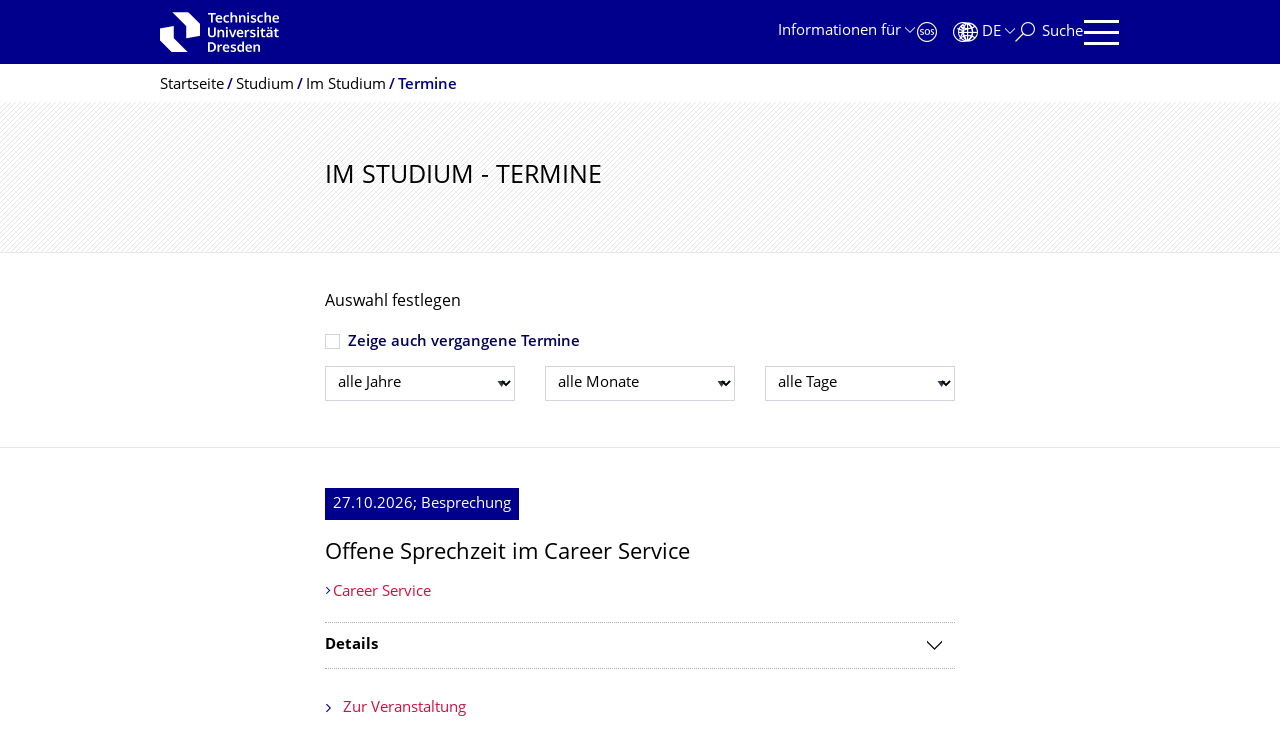

--- FILE ---
content_type: text/html;charset=utf-8
request_url: https://tu-dresden.de/studium/im-studium/termine?b_start:int=42&set_language=de
body_size: 9137
content:
<!DOCTYPE html>
<html xmlns="http://www.w3.org/1999/xhtml" lang="de" xml:lang="de">
<head><meta http-equiv="Content-Type" content="text/html; charset=UTF-8" />
    <meta charset="utf-8" />
    <title>Im Studium - Termine — Studium — TU Dresden</title>
    <meta name="viewport" content="width=device-width, initial-scale=1.0" />
    <meta name="format-detection" content="telephone=no" />

    <meta name="theme-color" content="#00008c" />
<meta content="summary" name="twitter:card" /><meta content="TU Dresden" property="og:site_name" /><meta content="Im Studium - Termine" property="og:title" /><meta content="website" property="og:type" /><meta content="@tudresden_de" name="twitter:site" /><meta content="1087848551262919" property="fb:app_id" /><meta content="https://www.facebook.com/1087848551262919" property="og:article:publisher" /><meta content="" property="og:description" /><meta content="https://tu-dresden.de/studium/im-studium/termine?set_language=de" property="og:url" /><meta content="https://tu-dresden.de/++theme++tud.theme.webcms2/img/tud_logo_og_square.png" property="og:image" /><meta content="417" property="og:image:width" /><meta content="417" property="og:image:height" /><meta content="Logo: Technische Universität Dresden" property="og:image:alt" /><meta content="image/png" property="og:image:type" /><meta name="description" content="" /><meta name="DC.format" content="text/plain" /><meta name="DC.type" content="EventBoard" /><meta name="DC.date.valid_range" content="2015/12/03 - " /><meta name="DC.date.modified" content="2025-09-09T15:03:02+01:00" /><meta name="DC.date.created" content="2015-12-10T11:13:32+01:00" /><meta name="DC.language" content="de" /><meta name="viewport" content="width=device-width, initial-scale=1.0" /><link rel="stylesheet" href="https://tu-dresden.de/++plone++production/++unique++2025-12-11T21:53:02.664265/default.css" data-bundle="production" /><link rel="stylesheet" href="https://tu-dresden.de/++theme++tud.theme.webcms2/css/common.css?version=None" data-bundle="tud.theme.webcms2-webpack-common-css" /><link rel="stylesheet" href="https://tu-dresden.de/++plone++static/++unique++2024-11-11%2023%3A39%3A45.815496/plone-legacy-compiled.css" data-bundle="plone-legacy" /><link rel="canonical" href="https://tu-dresden.de/studium/im-studium/termine" /><link rel="shortcut icon" type="image/x-icon" href="https://tu-dresden.de/favicon.ico" /><link rel="apple-touch-icon" href="https://tu-dresden.de/touch_icon.png" /><link rel="search" href="https://tu-dresden.de/@@search" title="Website durchsuchen" /><meta name="generator" content="Plone - http://plone.com" /><script type="text/javascript">var PORTAL_URL='https://tu-dresden.de';var PORTAL_SETTINGS={current_language:'de',default_language:'de'},WEBCMS_VERSION='c1cbc9f90c8822ab626217f3b7d2facf1f7bc19e';</script><script type="text/javascript">window.localStorage&&window.localStorage.getItem('WEBCMS')!=WEBCMS_VERSION&&(window.localStorage.clear(),window.localStorage.setItem('WEBCMS',WEBCMS_VERSION))</script><script type="text/javascript" src="https://tu-dresden.de/++plone++production/++unique++2025-12-11T21:53:02.664265/default.js" data-bundle="production"></script><script type="text/javascript" src="https://tu-dresden.de/++plone++static/++unique++2024-11-11%2023%3A39%3A45.815496/plone-legacy-compiled.js" data-bundle="plone-legacy"></script></head>
<body class="frontend icons-on portaltype-eventboard section-studium site-TUD subsection-im-studium subsection-im-studium-termine template-view thumbs-on userrole-anonymous viewpermission-view" dir="ltr" data-portal-url="https://tu-dresden.de" data-base-url="https://tu-dresden.de/studium/im-studium/termine" data-view-url="https://tu-dresden.de/studium/im-studium/termine" data-i18ncatalogurl="https://tu-dresden.de/plonejsi18n" data-pat-plone-modal="" data-pat-structureupdater="" data-pat-upload="" data-pat-pickadate="{&quot;selectYears&quot;: 200}"><div id="body-wrapper">
<div id="skiplinks">
        <ul>
            <li>
                <a class="show-on-focus show-for-large" href="#navigation-panel" data-collapse="" data-open="navigation-panel">Zur Hauptnavigation springen</a>
                <a class="show-on-focus hide-for-large" href="#navigation-panel" data-collapse="" data-open="variable-header-container">Zur Hauptnavigation springen</a>
            </li>
            <li>
                <a href="#navigation-search" data-collapse="" data-open="navigation-search" class="show-on-focus">Zur Suche springen</a>
            </li>
            <li>
                <a href="#main" class="show-on-focus">Zum Inhalt springen</a>
            </li>
        </ul>
    </div>
<div id="blur"></div>
<header role="banner" id="header">
    <div class="row column">
        <div id="portal-header">
            <div id="portal-logo">
        <a href="https://tu-dresden.de" title="Technische Universität Dresden">
            <img class="white" src="https://tu-dresden.de/++theme++tud.theme.webcms2/img/tud-logo-white-2025-v2.svg" alt="Logo: Technische Universität Dresden" />
        </a>
    </div>
            <div id="variable-header-container-button" class="nav-button hide-for-large">
                <button data-toggle="variable-header-container" class="navigation" title="Navigation" aria-label=""><span class="nav-icon" data-toggler=".aria-expanded" aria-label="Navigation">
                    <span class="icon-bar"></span>
                    <span class="icon-bar"></span>
                    <span class="icon-bar"></span>
                    <span class="icon-bar"></span>
                </span><span class="icon-bar"></span><span class="icon-bar"></span><span class="icon-bar"></span><span class="icon-bar"></span></button>
            </div>
            <div id="variable-header-container" data-toggler="" data-animate="slide-in-right slide-out-right" data-close-on-click="true">
                <div class="wrapper"><div class="variable-header-item item-targetgroups">
    <div id="navigation-targetgroups-button" class="nav-button nav-menu-button nav-button-underline">
        <button data-toggle="navigation-targetgroups" data-toggler-group="nav-bar">
            <span>Informationen für</span>
        </button>
    </div>
    <div id="navigation-targetgroups" class="nav-menu nav-panel" data-animation="slide-vertical" data-toggler=".open" data-close-on-click="true">
        <div class="nav-panel-content">
            <ul>
                
                    
                    <li id="prospective_students">
                        <a href="https://tu-dresden.de/studium/vor-dem-studium" title="Studieninteressierte">Studieninteressierte</a>
                    </li>
                
                    
                    <li id="students">
                        <a href="https://tu-dresden.de/studium/im-studium" title="Studierende">Studierende</a>
                    </li>
                
                    
                    <li id="partners">
                        <a href="https://tu-dresden.de/kooperation/kooperationsmoeglichkeiten" title="Kooperationspartner:innen">Kooperationspartner:innen</a>
                    </li>
                
                    
                    <li id="jobseekers">
                        <a href="https://tu-dresden.de/tu-dresden/arbeiten-an-der-tud" title="Jobinteressierte">Jobinteressierte</a>
                    </li>
                
                    
                    <li id="employees">
                        <a href="https://intranet.tu-dresden.de" title="Mitarbeitende">Mitarbeitende</a>
                    </li>
                
                    
                    <li id="press">
                        <a href="https://tu-dresden.de/tu-dresden/newsportal/medien" title="Medien">Medien</a>
                    </li>
                
            </ul>
        </div>
    </div>
</div><div id="navigation-shortcuts" class="variable-header-item item-shortcuts">
        
            <div class="nav-button nav-button-invert" id="navigation-emergency">
                <a href="https://tu-dresden.de/tu-dresden/kontakte-services/notfallkontakte" title="Notfall" aria-label="Notfall" class="emergency">
                </a>
            </div>
        
            <div class="nav-button nav-button-invert" id="navigation-accessibility">
                <a href="https://tu-dresden.de/barrierefreiheit" title="Barrierefreiheit" aria-label="Barrierefreiheit" class="accessibility">
                </a>
            </div>
        
    </div><div class="variable-header-item item-language">
        
        <div id="navigation-languages-button" class="nav-button nav-menu-button nav-button-underline">
            <button class="language" data-toggle="navigation-languages" data-toggler-group="nav-bar" aria-label="Sprache Deutsch ausgewählt">
                <span>De</span>
            </button>
        </div>
        <div id="navigation-languages" class="nav-menu nav-panel" data-animation="slide-vertical" data-toggler=".open" data-close-on-click="true">
            <div class="nav-panel-content">
                <nav class="columns-12" role="navigation">
                    <ul id="portal-languageselector" aria-label="Sprache Deutsch ausgewählt">
                        
                            <li>
                                <a href="https://tu-dresden.de/studium/im-studium/termine?b_start%3Aint=42&amp;set_language=en" data-code="en" hreflang="en" lang="en" title="English" xml:lang="en">
                                    <span>English</span>
                                </a>
                            </li>
                        
                            <li class="active">
                                <a href="https://tu-dresden.de/studium/im-studium/termine?b_start%3Aint=42&amp;set_language=de" data-code="de" hreflang="de" lang="de" title="Deutsch" xml:lang="de">
                                    <span>Deutsch</span>
                                </a>
                            </li>
                        
                    </ul>
                </nav>
            </div>
        </div>
    </div><div class="variable-header-item item-search">
    <div id="navigation-search-button" class="nav-button nav-button-underline">
        <button class="search" data-toggle="navigation-search" data-toggler-group="nav-bar" aria-label="Suche">
            <span aria-hidden="true" class="show-for-large">Suche</span>
            <span aria-hidden="true" class="mobile-close">Zurück</span>
        </button>
    </div>
    <div id="navigation-search" data-animate="{&quot;medium down&quot;: &quot;slide-in-right slide-out-right&quot;, &quot;large up&quot;: &quot;slide-in-down slide-out-up&quot;}" data-toggler="" data-close-on-click="true">
        <div class="nav-panel-content">
                <form id="livesearch" role="search" class="search-form" action="https://tu-dresden.de/studium/@@search">
                    <div class="input-group underline">
                        <label for="global-search" class="show-for-sr">Suche</label>
                        <input type="text" id="global-search" class="input-group-field" placeholder="Suchbegriff eingeben…" title="Suchbegriff eingeben…" name="SearchableText" />
                        
                        <div class="input-group-button">
                            <input type="submit" class="button" disabled="disabled" value="Suchen" />
                        </div>
                    </div>
                    <div class="input-group">
                        <div class="limited-search input-group-field">
                            <div class="checkboxes-group">
                                <input type="checkbox" name="search-limited" id="search-limited" value="searchbox_limited" checked="checked" />
                                <label for="search-limited">Suche beschränken auf das Hauptthema <span>Studium</span></label>
                            </div>
                        </div>
                    </div>
                </form>
        </div>
    </div>
</div><div class="variable-header-item">
        <div id="navigation-panel-button" class="nav-button show-for-large">
            <button data-toggle="navigation-panel" class="navigation" title="Navigation">
                <span class="nav-icon" data-toggler=".aria-expanded" aria-label="Navigation">
                    <span class="icon-bar"></span>
                    <span class="icon-bar"></span>
                    <span class="icon-bar"></span>
                    <span class="icon-bar"></span>
                </span>
            </button>
        </div>
        <div id="navigation-panel" data-toggler="" data-animate="slide-in-right slide-out-right" data-close-on-click="true">
            <div class="wrapper">
                <div class="nav-panel-content small-12">
                    <script type="text/javascript">
                        var structure_path = {"title": {"de": "Fakult\u00e4ten &amp; Einrichtungen", "en": "Faculties &amp; Units"}, "url": "", "children": [], "active": true, "type": "Site Root", "id": "TUD_org"};
                    </script>
                    <nav id="navigation" aria-labelledby="navigation-panel-button">
                    </nav>
                </div>
            </div>

            <div id="navigation-loginoff-button" class="nav-button nav-button-underline">
                <a href="/Shibboleth.sso/Login?target=https%3A%2F%2Ftu-dresden.de%2Flogged_in%3Fcame_from%3Dhttps%253A%252F%252Ftu-dresden.de%252Fstudium%252Fim-studium%252Ftermine" class="login" title="Web-Content-Management-System der TU Dresden">Redaktionslogin</a>
            </div>
        </div>
    </div></div>
            </div>
        </div>
    </div>
</header>
<div id="content-header">
    
    <div id="user-information"></div>
    <div id="manage-content">
        <div class="row">
            <div class="columns small-12">
                <ul id="manage-content-actions"></ul>
            </div>
        </div>
    </div>
    <div class="bc-bar">
        <div class="row">
            <nav id="nav-breadcrumbs" class="column nav-breadcrumbs" aria-labelledby="nav-breadcrumbs-label" data-breadcrumbs-root="">
        
        
            <span id="nav-breadcrumbs-label" class="show-for-sr">Breadcrumb-Menü</span>
            <ul>
                
                    <li>
                        <a href="https://tu-dresden.de">
                            <span>Startseite</span>
                        </a>
                    </li>
                
                    <li>
                        <a href="https://tu-dresden.de/studium">
                            <span>Studium</span>
                        </a>
                    </li>
                
                    <li>
                        <a href="https://tu-dresden.de/studium/im-studium">
                            <span>Im Studium</span>
                        </a>
                    </li>
                
                    <li aria-current="page">
                        <a href="https://tu-dresden.de/studium/im-studium/termine">
                            <span>Termine</span>
                        </a>
                    </li>
                
            </ul>
        
    </nav>
        </div>
    </div>
    <div class="slot" id="portal-message-slot">
        <div class="row" id="portal-message"></div>
        <div id="multilanguage-information"></div>
    </div>
</div>
<main role="main" id="main"><header class="main-header bg-hatching">
            <div class="contentSlot">
                <h1 class="first-headline">Im Studium - Termine</h1>
            </div>
        </header><section id="board-filter" class="event">
            <div class="contentSlot">
                <form class="form-wrapper no-border" action="#" method="get">
                    <div class="row collapse">
                        <div class="columns small-12 meta">
                            <span>Auswahl festlegen</span>
                        </div>
                        <div class="columns small-12">
                            <div class="checkboxes-group check1">
                                <div class="checkboxes-std single-input">
                                <input type="checkbox" id="eventboardfilter-past_events" name="past_events" value="on" />
                                                <label for="eventboardfilter-past_events">Zeige auch vergangene Termine</label>
                                </div>
                            </div>
                        </div>
                        <div class="columns small-12">
                            <div class="row">
                                <div class="columns medium-4">
                                    <label class="show-for-sr" for="boardfilter-year">Jahr wählen</label>
                                    <select id="boardfilter-year" name="year">
                                        <option value="all" selected="selected">alle Jahre</option>
                                        
                                            <option value="2026">2026</option>
                                        
                                            <option value="2027">2027</option>
                                        
                                    </select>
                                </div>
                                <div class="columns medium-4">
                                    <label class="show-for-sr" for="eventboardfilter-month">Monat wählen</label>
                                    <select id="eventboardfilter-month" name="month">
                                        <option value="all" selected="selected">alle Monate</option>
                                        
                                    </select>
                                </div>
                                <div class="columns medium-4">
                                    <label class="show-for-sr" for="eventboardfilter-day">Tag wählen</label>
                                    <select id="eventboardfilter-day" name="day">
                                        <option value="all" selected="selected">alle Tage</option>
                                        
                                    </select>
                                </div>
                            </div>
                        </div>
                        
                    </div>
                </form>
            </div>
        </section><section id="board-results" class="event">
            
            
                
                    
                        <div class="contentSlot">
                            
                                

<div class="event-detail">
    <p class="date">
            <span>
                27.10.2026;
                
                Besprechung
            </span>
    </p>
    
    <h2 class="headline">Offene Sprechzeit im Career Service</h2>
    
        
            <a href="https://tu-dresden.de/studium/im-studium/career-service/" class="auto-link">
                    Career Service
            </a>
        
    
    <div class="accordion" data-accordion="" data-allow-all-closed="true">
        <div class="accordion-item" data-accordion-item="">
            <a href="#" class="accordion-title">Details</a>
            <div class="accordion-content" data-tab-content="">
                <div class="cluster">
                    <div class="row collapse">
                        <div class="columns small-12 medium-6 speaker">
                            <span aria-hidden="true" class="speaker_icon" title="Redner"></span>
                            <span class="show-for-sr">Redner</span>
                            Birgit Brand
                        </div>
                        <div class="columns small-12 medium-6 weblink">
                            <span aria-hidden="true" class="weblink_icon" title="Webseite"></span>
                            <a href="https://tu-dresden.de/studium/im-studium/career-service/beratung" class="auto-link">Webseite des Termins</a>
                        </div>
                    </div>
                </div>
                <div class="cluster">
                    <div class="row collapse">
                        <div class="columns small-12 medium-6 time">
                            <span aria-hidden="true" class="time_icon" title="Zeit"></span>
                            <span class="show-for-sr">Zeit</span>
                            
                            
                                
                                10:00
                                
                                 -
                                    
                                    12:00
                                
                                <span>Uhr</span>
                            
                        </div>
                        <div class="columns small-12 medium-6 recurring_event">

                            <span aria-hidden="true" class="recurring_event_icon" title="Dieser Termin wiederholt sich"></span>
                            <span class="show-for-sr">Dieser Termin wiederholt sich</span>

                            
    <span>Wöchentlich dienstags</span>
    <span>bis 14.12.2027</span>

                        </div>
                    </div>
                    <div class="row collapse">
                        <div class="columns small-12 medium-6 location">
                            <span aria-hidden="true" class="location_icon" title="Ort"></span>
                            <span class="show-for-sr">Ort</span>
                            <span>FOE Raum 340</span>
                        </div>
                        <div class="columns small-12 medium-6 address">
                            <span aria-hidden="true" class="address_icon" title="Adresse"></span>
                            <span class="show-for-sr">Adresse</span>
                            <address>Fritz-Foerster-Bau (FOE) auf der Mommsenstraße 6</address>
                            <br />
                            <a class="auto-link link-icon" href="http://navigator.tu-dresden.de/etplan/foe/03/raum/123103.5400" target="_blank">Zeige Karte von diesem Ort.</a>
                        </div>
                    </div>
                </div>
            </div>
        </div>
    </div>
    <div class="tudbox_width_full">
        <div class="link-box">
            <div class="linkgroup">
                <ul class="linklist">
                    <li>
                        <a href="https://tu-dresden.de/studium/im-studium/career-service/termine/copy_of_offene-sprechzeit/2026-10-27" class="internal-link">Zur Veranstaltung</a>
                    </li>
                    
                </ul>
            </div>
        </div>
    </div>
</div>



                            
                        </div>
                    
                
                    <div class="bg-grey">
                        <div class="contentSlot">
                            
                                

<div class="event-detail">
    <p class="date">
            <span>
                03.11.2026;
                
                Besprechung
            </span>
    </p>
    
    <h2 class="headline">Offene Sprechzeit im Career Service</h2>
    
        
            <a href="https://tu-dresden.de/studium/im-studium/career-service/" class="auto-link">
                    Career Service
            </a>
        
    
    <div class="accordion" data-accordion="" data-allow-all-closed="true">
        <div class="accordion-item" data-accordion-item="">
            <a href="#" class="accordion-title">Details</a>
            <div class="accordion-content" data-tab-content="">
                <div class="cluster">
                    <div class="row collapse">
                        <div class="columns small-12 medium-6 speaker">
                            <span aria-hidden="true" class="speaker_icon" title="Redner"></span>
                            <span class="show-for-sr">Redner</span>
                            Birgit Brand
                        </div>
                        <div class="columns small-12 medium-6 weblink">
                            <span aria-hidden="true" class="weblink_icon" title="Webseite"></span>
                            <a href="https://tu-dresden.de/studium/im-studium/career-service/beratung" class="auto-link">Webseite des Termins</a>
                        </div>
                    </div>
                </div>
                <div class="cluster">
                    <div class="row collapse">
                        <div class="columns small-12 medium-6 time">
                            <span aria-hidden="true" class="time_icon" title="Zeit"></span>
                            <span class="show-for-sr">Zeit</span>
                            
                            
                                
                                10:00
                                
                                 -
                                    
                                    12:00
                                
                                <span>Uhr</span>
                            
                        </div>
                        <div class="columns small-12 medium-6 recurring_event">

                            <span aria-hidden="true" class="recurring_event_icon" title="Dieser Termin wiederholt sich"></span>
                            <span class="show-for-sr">Dieser Termin wiederholt sich</span>

                            
    <span>Wöchentlich dienstags</span>
    <span>bis 14.12.2027</span>

                        </div>
                    </div>
                    <div class="row collapse">
                        <div class="columns small-12 medium-6 location">
                            <span aria-hidden="true" class="location_icon" title="Ort"></span>
                            <span class="show-for-sr">Ort</span>
                            <span>FOE Raum 340</span>
                        </div>
                        <div class="columns small-12 medium-6 address">
                            <span aria-hidden="true" class="address_icon" title="Adresse"></span>
                            <span class="show-for-sr">Adresse</span>
                            <address>Fritz-Foerster-Bau (FOE) auf der Mommsenstraße 6</address>
                            <br />
                            <a class="auto-link link-icon" href="http://navigator.tu-dresden.de/etplan/foe/03/raum/123103.5400" target="_blank">Zeige Karte von diesem Ort.</a>
                        </div>
                    </div>
                </div>
            </div>
        </div>
    </div>
    <div class="tudbox_width_full">
        <div class="link-box">
            <div class="linkgroup">
                <ul class="linklist">
                    <li>
                        <a href="https://tu-dresden.de/studium/im-studium/career-service/termine/copy_of_offene-sprechzeit/2026-11-03" class="internal-link">Zur Veranstaltung</a>
                    </li>
                    
                </ul>
            </div>
        </div>
    </div>
</div>



                            
                        </div>
                    </div>
                
                    
                        <div class="contentSlot">
                            
                                

<div class="event-detail">
    <p class="date">
            <span>
                10.11.2026;
                
                Besprechung
            </span>
    </p>
    
    <h2 class="headline">Offene Sprechzeit im Career Service</h2>
    
        
            <a href="https://tu-dresden.de/studium/im-studium/career-service/" class="auto-link">
                    Career Service
            </a>
        
    
    <div class="accordion" data-accordion="" data-allow-all-closed="true">
        <div class="accordion-item" data-accordion-item="">
            <a href="#" class="accordion-title">Details</a>
            <div class="accordion-content" data-tab-content="">
                <div class="cluster">
                    <div class="row collapse">
                        <div class="columns small-12 medium-6 speaker">
                            <span aria-hidden="true" class="speaker_icon" title="Redner"></span>
                            <span class="show-for-sr">Redner</span>
                            Birgit Brand
                        </div>
                        <div class="columns small-12 medium-6 weblink">
                            <span aria-hidden="true" class="weblink_icon" title="Webseite"></span>
                            <a href="https://tu-dresden.de/studium/im-studium/career-service/beratung" class="auto-link">Webseite des Termins</a>
                        </div>
                    </div>
                </div>
                <div class="cluster">
                    <div class="row collapse">
                        <div class="columns small-12 medium-6 time">
                            <span aria-hidden="true" class="time_icon" title="Zeit"></span>
                            <span class="show-for-sr">Zeit</span>
                            
                            
                                
                                10:00
                                
                                 -
                                    
                                    12:00
                                
                                <span>Uhr</span>
                            
                        </div>
                        <div class="columns small-12 medium-6 recurring_event">

                            <span aria-hidden="true" class="recurring_event_icon" title="Dieser Termin wiederholt sich"></span>
                            <span class="show-for-sr">Dieser Termin wiederholt sich</span>

                            
    <span>Wöchentlich dienstags</span>
    <span>bis 14.12.2027</span>

                        </div>
                    </div>
                    <div class="row collapse">
                        <div class="columns small-12 medium-6 location">
                            <span aria-hidden="true" class="location_icon" title="Ort"></span>
                            <span class="show-for-sr">Ort</span>
                            <span>FOE Raum 340</span>
                        </div>
                        <div class="columns small-12 medium-6 address">
                            <span aria-hidden="true" class="address_icon" title="Adresse"></span>
                            <span class="show-for-sr">Adresse</span>
                            <address>Fritz-Foerster-Bau (FOE) auf der Mommsenstraße 6</address>
                            <br />
                            <a class="auto-link link-icon" href="http://navigator.tu-dresden.de/etplan/foe/03/raum/123103.5400" target="_blank">Zeige Karte von diesem Ort.</a>
                        </div>
                    </div>
                </div>
            </div>
        </div>
    </div>
    <div class="tudbox_width_full">
        <div class="link-box">
            <div class="linkgroup">
                <ul class="linklist">
                    <li>
                        <a href="https://tu-dresden.de/studium/im-studium/career-service/termine/copy_of_offene-sprechzeit/2026-11-10" class="internal-link">Zur Veranstaltung</a>
                    </li>
                    
                </ul>
            </div>
        </div>
    </div>
</div>



                            
                        </div>
                    
                
                    <div class="bg-grey">
                        <div class="contentSlot">
                            
                                

<div class="event-detail">
    <p class="date">
            <span>
                17.11.2026;
                
                Besprechung
            </span>
    </p>
    
    <h2 class="headline">Offene Sprechzeit im Career Service</h2>
    
        
            <a href="https://tu-dresden.de/studium/im-studium/career-service/" class="auto-link">
                    Career Service
            </a>
        
    
    <div class="accordion" data-accordion="" data-allow-all-closed="true">
        <div class="accordion-item" data-accordion-item="">
            <a href="#" class="accordion-title">Details</a>
            <div class="accordion-content" data-tab-content="">
                <div class="cluster">
                    <div class="row collapse">
                        <div class="columns small-12 medium-6 speaker">
                            <span aria-hidden="true" class="speaker_icon" title="Redner"></span>
                            <span class="show-for-sr">Redner</span>
                            Birgit Brand
                        </div>
                        <div class="columns small-12 medium-6 weblink">
                            <span aria-hidden="true" class="weblink_icon" title="Webseite"></span>
                            <a href="https://tu-dresden.de/studium/im-studium/career-service/beratung" class="auto-link">Webseite des Termins</a>
                        </div>
                    </div>
                </div>
                <div class="cluster">
                    <div class="row collapse">
                        <div class="columns small-12 medium-6 time">
                            <span aria-hidden="true" class="time_icon" title="Zeit"></span>
                            <span class="show-for-sr">Zeit</span>
                            
                            
                                
                                10:00
                                
                                 -
                                    
                                    12:00
                                
                                <span>Uhr</span>
                            
                        </div>
                        <div class="columns small-12 medium-6 recurring_event">

                            <span aria-hidden="true" class="recurring_event_icon" title="Dieser Termin wiederholt sich"></span>
                            <span class="show-for-sr">Dieser Termin wiederholt sich</span>

                            
    <span>Wöchentlich dienstags</span>
    <span>bis 14.12.2027</span>

                        </div>
                    </div>
                    <div class="row collapse">
                        <div class="columns small-12 medium-6 location">
                            <span aria-hidden="true" class="location_icon" title="Ort"></span>
                            <span class="show-for-sr">Ort</span>
                            <span>FOE Raum 340</span>
                        </div>
                        <div class="columns small-12 medium-6 address">
                            <span aria-hidden="true" class="address_icon" title="Adresse"></span>
                            <span class="show-for-sr">Adresse</span>
                            <address>Fritz-Foerster-Bau (FOE) auf der Mommsenstraße 6</address>
                            <br />
                            <a class="auto-link link-icon" href="http://navigator.tu-dresden.de/etplan/foe/03/raum/123103.5400" target="_blank">Zeige Karte von diesem Ort.</a>
                        </div>
                    </div>
                </div>
            </div>
        </div>
    </div>
    <div class="tudbox_width_full">
        <div class="link-box">
            <div class="linkgroup">
                <ul class="linklist">
                    <li>
                        <a href="https://tu-dresden.de/studium/im-studium/career-service/termine/copy_of_offene-sprechzeit/2026-11-17" class="internal-link">Zur Veranstaltung</a>
                    </li>
                    
                </ul>
            </div>
        </div>
    </div>
</div>



                            
                        </div>
                    </div>
                
                    
                        <div class="contentSlot">
                            
                                

<div class="event-detail">
    <p class="date">
            <span>
                24.11.2026;
                
                Besprechung
            </span>
    </p>
    
    <h2 class="headline">Offene Sprechzeit im Career Service</h2>
    
        
            <a href="https://tu-dresden.de/studium/im-studium/career-service/" class="auto-link">
                    Career Service
            </a>
        
    
    <div class="accordion" data-accordion="" data-allow-all-closed="true">
        <div class="accordion-item" data-accordion-item="">
            <a href="#" class="accordion-title">Details</a>
            <div class="accordion-content" data-tab-content="">
                <div class="cluster">
                    <div class="row collapse">
                        <div class="columns small-12 medium-6 speaker">
                            <span aria-hidden="true" class="speaker_icon" title="Redner"></span>
                            <span class="show-for-sr">Redner</span>
                            Birgit Brand
                        </div>
                        <div class="columns small-12 medium-6 weblink">
                            <span aria-hidden="true" class="weblink_icon" title="Webseite"></span>
                            <a href="https://tu-dresden.de/studium/im-studium/career-service/beratung" class="auto-link">Webseite des Termins</a>
                        </div>
                    </div>
                </div>
                <div class="cluster">
                    <div class="row collapse">
                        <div class="columns small-12 medium-6 time">
                            <span aria-hidden="true" class="time_icon" title="Zeit"></span>
                            <span class="show-for-sr">Zeit</span>
                            
                            
                                
                                10:00
                                
                                 -
                                    
                                    12:00
                                
                                <span>Uhr</span>
                            
                        </div>
                        <div class="columns small-12 medium-6 recurring_event">

                            <span aria-hidden="true" class="recurring_event_icon" title="Dieser Termin wiederholt sich"></span>
                            <span class="show-for-sr">Dieser Termin wiederholt sich</span>

                            
    <span>Wöchentlich dienstags</span>
    <span>bis 14.12.2027</span>

                        </div>
                    </div>
                    <div class="row collapse">
                        <div class="columns small-12 medium-6 location">
                            <span aria-hidden="true" class="location_icon" title="Ort"></span>
                            <span class="show-for-sr">Ort</span>
                            <span>FOE Raum 340</span>
                        </div>
                        <div class="columns small-12 medium-6 address">
                            <span aria-hidden="true" class="address_icon" title="Adresse"></span>
                            <span class="show-for-sr">Adresse</span>
                            <address>Fritz-Foerster-Bau (FOE) auf der Mommsenstraße 6</address>
                            <br />
                            <a class="auto-link link-icon" href="http://navigator.tu-dresden.de/etplan/foe/03/raum/123103.5400" target="_blank">Zeige Karte von diesem Ort.</a>
                        </div>
                    </div>
                </div>
            </div>
        </div>
    </div>
    <div class="tudbox_width_full">
        <div class="link-box">
            <div class="linkgroup">
                <ul class="linklist">
                    <li>
                        <a href="https://tu-dresden.de/studium/im-studium/career-service/termine/copy_of_offene-sprechzeit/2026-11-24" class="internal-link">Zur Veranstaltung</a>
                    </li>
                    
                </ul>
            </div>
        </div>
    </div>
</div>



                            
                        </div>
                    
                
                    <div class="bg-grey">
                        <div class="contentSlot">
                            
                                

<div class="event-detail">
    <p class="date">
            <span>
                01.12.2026;
                
                Besprechung
            </span>
    </p>
    
    <h2 class="headline">Offene Sprechzeit im Career Service</h2>
    
        
            <a href="https://tu-dresden.de/studium/im-studium/career-service/" class="auto-link">
                    Career Service
            </a>
        
    
    <div class="accordion" data-accordion="" data-allow-all-closed="true">
        <div class="accordion-item" data-accordion-item="">
            <a href="#" class="accordion-title">Details</a>
            <div class="accordion-content" data-tab-content="">
                <div class="cluster">
                    <div class="row collapse">
                        <div class="columns small-12 medium-6 speaker">
                            <span aria-hidden="true" class="speaker_icon" title="Redner"></span>
                            <span class="show-for-sr">Redner</span>
                            Birgit Brand
                        </div>
                        <div class="columns small-12 medium-6 weblink">
                            <span aria-hidden="true" class="weblink_icon" title="Webseite"></span>
                            <a href="https://tu-dresden.de/studium/im-studium/career-service/beratung" class="auto-link">Webseite des Termins</a>
                        </div>
                    </div>
                </div>
                <div class="cluster">
                    <div class="row collapse">
                        <div class="columns small-12 medium-6 time">
                            <span aria-hidden="true" class="time_icon" title="Zeit"></span>
                            <span class="show-for-sr">Zeit</span>
                            
                            
                                
                                10:00
                                
                                 -
                                    
                                    12:00
                                
                                <span>Uhr</span>
                            
                        </div>
                        <div class="columns small-12 medium-6 recurring_event">

                            <span aria-hidden="true" class="recurring_event_icon" title="Dieser Termin wiederholt sich"></span>
                            <span class="show-for-sr">Dieser Termin wiederholt sich</span>

                            
    <span>Wöchentlich dienstags</span>
    <span>bis 14.12.2027</span>

                        </div>
                    </div>
                    <div class="row collapse">
                        <div class="columns small-12 medium-6 location">
                            <span aria-hidden="true" class="location_icon" title="Ort"></span>
                            <span class="show-for-sr">Ort</span>
                            <span>FOE Raum 340</span>
                        </div>
                        <div class="columns small-12 medium-6 address">
                            <span aria-hidden="true" class="address_icon" title="Adresse"></span>
                            <span class="show-for-sr">Adresse</span>
                            <address>Fritz-Foerster-Bau (FOE) auf der Mommsenstraße 6</address>
                            <br />
                            <a class="auto-link link-icon" href="http://navigator.tu-dresden.de/etplan/foe/03/raum/123103.5400" target="_blank">Zeige Karte von diesem Ort.</a>
                        </div>
                    </div>
                </div>
            </div>
        </div>
    </div>
    <div class="tudbox_width_full">
        <div class="link-box">
            <div class="linkgroup">
                <ul class="linklist">
                    <li>
                        <a href="https://tu-dresden.de/studium/im-studium/career-service/termine/copy_of_offene-sprechzeit/2026-12-01" class="internal-link">Zur Veranstaltung</a>
                    </li>
                    
                </ul>
            </div>
        </div>
    </div>
</div>



                            
                        </div>
                    </div>
                
                    
                        <div class="contentSlot">
                            
                                

<div class="event-detail">
    <p class="date">
            <span>
                08.12.2026;
                
                Besprechung
            </span>
    </p>
    
    <h2 class="headline">Offene Sprechzeit im Career Service</h2>
    
        
            <a href="https://tu-dresden.de/studium/im-studium/career-service/" class="auto-link">
                    Career Service
            </a>
        
    
    <div class="accordion" data-accordion="" data-allow-all-closed="true">
        <div class="accordion-item" data-accordion-item="">
            <a href="#" class="accordion-title">Details</a>
            <div class="accordion-content" data-tab-content="">
                <div class="cluster">
                    <div class="row collapse">
                        <div class="columns small-12 medium-6 speaker">
                            <span aria-hidden="true" class="speaker_icon" title="Redner"></span>
                            <span class="show-for-sr">Redner</span>
                            Birgit Brand
                        </div>
                        <div class="columns small-12 medium-6 weblink">
                            <span aria-hidden="true" class="weblink_icon" title="Webseite"></span>
                            <a href="https://tu-dresden.de/studium/im-studium/career-service/beratung" class="auto-link">Webseite des Termins</a>
                        </div>
                    </div>
                </div>
                <div class="cluster">
                    <div class="row collapse">
                        <div class="columns small-12 medium-6 time">
                            <span aria-hidden="true" class="time_icon" title="Zeit"></span>
                            <span class="show-for-sr">Zeit</span>
                            
                            
                                
                                10:00
                                
                                 -
                                    
                                    12:00
                                
                                <span>Uhr</span>
                            
                        </div>
                        <div class="columns small-12 medium-6 recurring_event">

                            <span aria-hidden="true" class="recurring_event_icon" title="Dieser Termin wiederholt sich"></span>
                            <span class="show-for-sr">Dieser Termin wiederholt sich</span>

                            
    <span>Wöchentlich dienstags</span>
    <span>bis 14.12.2027</span>

                        </div>
                    </div>
                    <div class="row collapse">
                        <div class="columns small-12 medium-6 location">
                            <span aria-hidden="true" class="location_icon" title="Ort"></span>
                            <span class="show-for-sr">Ort</span>
                            <span>FOE Raum 340</span>
                        </div>
                        <div class="columns small-12 medium-6 address">
                            <span aria-hidden="true" class="address_icon" title="Adresse"></span>
                            <span class="show-for-sr">Adresse</span>
                            <address>Fritz-Foerster-Bau (FOE) auf der Mommsenstraße 6</address>
                            <br />
                            <a class="auto-link link-icon" href="http://navigator.tu-dresden.de/etplan/foe/03/raum/123103.5400" target="_blank">Zeige Karte von diesem Ort.</a>
                        </div>
                    </div>
                </div>
            </div>
        </div>
    </div>
    <div class="tudbox_width_full">
        <div class="link-box">
            <div class="linkgroup">
                <ul class="linklist">
                    <li>
                        <a href="https://tu-dresden.de/studium/im-studium/career-service/termine/copy_of_offene-sprechzeit/2026-12-08" class="internal-link">Zur Veranstaltung</a>
                    </li>
                    
                </ul>
            </div>
        </div>
    </div>
</div>



                            
                        </div>
                    
                
                <!-- Navigation -->


    <section class="row">
        <div class="columns small-12" data-ajax-enabled="False">
            <ul class="pagination text-center" role="navigation" aria-label="Seitenauswahl">
                <li class="pagination-previous">
                    <a href="https://tu-dresden.de/studium/im-studium/termine?b_start:int=35">
                        <span class="show-for-sr">zurück</span>
                    </a>
                </li>
                
                    <li class="pagination-first-link">
                        <span>
                            <a href="https://tu-dresden.de/studium/im-studium/termine?b_start:int=0" aria-label="Seite 1">
                            1
                            </a>
                        </span>
                    </li>
                
                <li class="pagination-previous-pages">
                    <ul aria-label="vorherige Seiten">
                        
                            <li>
                                <a href="https://tu-dresden.de/studium/im-studium/termine?b_start:int=7" aria-label="Seite 2">2</a>
                            </li>
                        
                            <li>
                                <a href="https://tu-dresden.de/studium/im-studium/termine?b_start:int=14" aria-label="Seite 3">3</a>
                            </li>
                        
                            <li>
                                <a href="https://tu-dresden.de/studium/im-studium/termine?b_start:int=21" aria-label="Seite 4">4</a>
                            </li>
                        
                            <li>
                                <a href="https://tu-dresden.de/studium/im-studium/termine?b_start:int=28" aria-label="Seite 5">5</a>
                            </li>
                        
                            <li>
                                <a href="https://tu-dresden.de/studium/im-studium/termine?b_start:int=35" aria-label="Seite 6">6</a>
                            </li>
                        
                    </ul>
                </li>
                
                    <li class="current">
                        <span class="show-for-sr">Seite 7, aktuell ausgewählt</span>
                        <span aria-hidden="true">7</span>
                    </li>
                
                <li class="pagination-next-pages">
                    <ul aria-label="folgende Seiten">
                        
                            <li>
                                <a href="https://tu-dresden.de/studium/im-studium/termine?b_start:int=49" aria-label="Seite 8">8</a>
                            </li>
                        
                            <li>
                                <a href="https://tu-dresden.de/studium/im-studium/termine?b_start:int=56" aria-label="Seite 9">9</a>
                            </li>
                        
                            <li>
                                <a href="https://tu-dresden.de/studium/im-studium/termine?b_start:int=63" aria-label="Seite 10">10</a>
                            </li>
                        
                            <li>
                                <a href="https://tu-dresden.de/studium/im-studium/termine?b_start:int=70" aria-label="Seite 11">11</a>
                            </li>
                        
                            <li>
                                <a href="https://tu-dresden.de/studium/im-studium/termine?b_start:int=77" aria-label="Seite 12">12</a>
                            </li>
                        
                    </ul>
                </li>
                
                    <li class="pagination-last-link ellipsis">
                        <span>
                            <a href="https://tu-dresden.de/studium/im-studium/termine?b_start:int=98" aria-label="Seite 15, letzte Seite">15</a>
                        </span>
                    </li>
                
                <li class="pagination-next">
                    <a href="https://tu-dresden.de/studium/im-studium/termine?b_start:int=49">
                        <span class="show-for-sr">weiter</span>
                    </a>
                </li>
            </ul>
        </div>
    </section>


            
        </section></main>
<footer role="contentinfo" id="portal-footer">
    <div id="prefooter" class="bg-blue">
    
        
        <div class="row recommendations">
            
                <div class="columns small-12">
                    <h1 class="box-title">Oft gesucht</h1>
                </div>
                <div class="columns small-12 medium-6 large-4">
                    
                        <div class="teaser teaser-with-bg">
                            <div class="teaser-bg">
                                
                                    
    

        

        

        



        
            
                
                    <span style="background-image:url('https://tu-dresden.de/studium/ressourcen/bilder/startseite/160623-selma-Box-Oft-gesucht-Schreibtisch-480x270.jpg/@@images/e0a0f04f-d879-4727-b8ec-8c5380309b95.jpeg')" class="bg-picture-concrete bg-picture-l" data-alt="selma Studierendenportal"></span>
                
            
                
                    <span style="background-image:url('https://tu-dresden.de/studium/ressourcen/bilder/startseite/160623-selma-Box-Oft-gesucht-Schreibtisch-480x270.jpg/@@images/e0a0f04f-d879-4727-b8ec-8c5380309b95.jpeg')" class="bg-picture-concrete bg-picture-m" data-alt="selma Studierendenportal"></span>
                
            
                
                    <span style="background-image:url('https://tu-dresden.de/studium/ressourcen/bilder/startseite/160623-selma-Box-Oft-gesucht-Schreibtisch-480x270.jpg/@@images/cf7cab6a-c944-4c79-9da1-9d1f402a669e.jpeg')" class="bg-picture-concrete bg-picture-s biggest" data-url="https://tu-dresden.de/studium/ressourcen/bilder/startseite/160623-selma-Box-Oft-gesucht-Schreibtisch-480x270.jpg/@@images/cf7cab6a-c944-4c79-9da1-9d1f402a669e.jpeg" data-alt="selma Studierendenportal"></span>
                
            
            
                
    
        
            <span class="copyright-wrapper superimpose s-width-56 m-width-56 l-width-56" style="">
                
                    <span class="copyright">
                          © Tina Bobbe/Paul Judt
                    </span>
                
            </span>
        
    

            
        
    

                                
                            </div>
                            <a href="http://selma.tu-dresden.de/" class="teaser-content auto-link no-icon">
                                <div class="teaser-bottom">
                                    <h2 class="title-white">
                                        <span>selma</span>
                                    </h2>
                                    <div class="more button">
                                        <span class="link-icon">Studierendenportal</span>
                                    </div>
                                </div>
                            </a>
                        </div>
                    
                </div>
                <div class="columns medium-6 large-8 linklist hide-for-small-only">
                    <h2 class="show-for-sr">Unsere Dienste</h2>
                    <ul>
                        
                            <li>
                                <a class="link" href="/studium/im_studium/beratung-und-service/pruefungsaemter">Prüfungsämter</a>
                                
    

                            </li>
                        
                            <li>
                                <a class="link" href="/studium/im_studium/beratung-und-service/servicecenterstudium">ServiceCenterStudium</a>
                                
    

                            </li>
                        
                            <li>
                                <a class="link" href="https://navigator.tu-dresden.de/">Campus Navigator</a>
                                
    

                            </li>
                        
                            <li>
                                <a class="link" href="http://www.studentenwerk-dresden.de/mensen/speiseplan/">Mensaplan</a>
                                
    

                            </li>
                        
                            <li>
                                <a class="link" href="http://tu-dresden.de/sins">Studienangebot</a>
                                
    

                            </li>
                        
                            <li>
                                <a class="link" href="/studium/rund_ums_studium/foerderung-und-finanzierung">Förderung und Finanzierung</a>
                                
    

                            </li>
                        
                    </ul>
                </div>
                <div class="columns hide-for-medium links-dropdown padding">
                    <h2>Unsere Dienste</h2>
                    <select class="jump-select gray-touch">
                        
                            <option class="link" value="/studium/im_studium/beratung-und-service/pruefungsaemter">Prüfungsämter</option>
                        
                            <option class="link" value="/studium/im_studium/beratung-und-service/servicecenterstudium">ServiceCenterStudium</option>
                        
                            <option class="link" value="https://navigator.tu-dresden.de/">Campus Navigator</option>
                        
                            <option class="link" value="http://www.studentenwerk-dresden.de/mensen/speiseplan/">Mensaplan</option>
                        
                            <option class="link" value="http://tu-dresden.de/sins">Studienangebot</option>
                        
                            <option class="link" value="/studium/rund_ums_studium/foerderung-und-finanzierung">Förderung und Finanzierung</option>
                        
                    </select>
                </div>
            
        </div>
    
</div>
    <div id="bottom-footer">
        <div class="border">
            <div class="row contact-information">
                <div class="columns about">
                    <img src="/++theme++tud.theme.webcms2/img/tud_claim_2025.svg" alt="Bildmarke und Claim der TUD: TUD | The Collaborative University - inventive. transformative. engaged." />
                </div>
                <div class="columns social-media-links">
                    <ul>
                        <li>
                            <a class="instagram" target="_blank" title="Die TUD bei Instagram" href="https://www.instagram.com/tudresden">
                                <span class="show-for-sr">Instagram</span>
                            </a>
                        </li>
                        <li>
                            <a class="linkedin" target="_blank" title="Die TUD bei LinkedIn" href="https://de.linkedin.com/school/tu-dresden/">
                                <span class="show-for-sr">LinkedIn</span>
                            </a>
                        </li>
                        <li>
                            <a class="bluesky" target="_blank" title="TUD on Bluesky" href="https://bsky.app/profile/tudresden.bsky.social">
                                <span class="show-for-sr">Bluesky</span>
                            </a>
                        </li>
                        <li>
                            <a class="mastodon" target="_blank" rel="me" title="Die TUD bei Mastodon" href="https://wisskomm.social/@tudresden">
                                <span class="show-for-sr">Mastodon</span>
                            </a>
                        </li>
                        <li>
                            <a class="facebook" target="_blank" title="TUD on Facebook" href="https://www.facebook.com/TUDresden">
                                <span class="show-for-sr">Facebook</span>
                            </a>
                        </li>
                        <li>
                            <a class="youtube" target="_blank" title="Die TUD bei YouTube" href="https://www.youtube.com/TUDresdenTV">
                                <span class="show-for-sr">Youtube</span>
                            </a>
                        </li>
                    </ul>
                </div>
            </div>
        </div>
        <div class="row bottom">
            <div class="columns small-6 large-9 links imprint-links">
                <ul>
                    <li>
                        <a href="https://tu-dresden.de/kontakt">Kontakt</a>
                    </li>
                    <li>
                        <a href="https://tu-dresden.de/impressum">Impressum</a>
                    </li>
                    <li>
                        <a href="https://tu-dresden.de/impressum#ck_datenschutz">Datenschutz</a>
                    </li>
                    <li>
                        <a href="https://tu-dresden.de/transparenzgesetz">Transparenzgesetz</a>
                    </li>
                    <li>
                        <a href="https://tu-dresden.de/barrierefreiheit/erklaerung-barrierefreiheit">Barrierefreiheit</a>
                    </li>
                </ul>
            </div>
            <div class="columns small-6 large-3 go-to-top text-right">
                <button id="go-to-top-link" class="button-link">Springe zum Seitenanfang</button>
            </div>
            <div class="columns saxony-promotion">
                <img src="/++theme++tud.theme.webcms2/img/sachsen-signet-gruen.svg" alt="Modernes Wappen des Freistaates Sachsen" />
                <p>Die TU Dresden wird auf Grundlage des vom Sächsischen Landtag beschlossenen Haushalts aus Steuermitteln mitfinanziert.</p>
            </div>
        </div>
    </div>
</footer>
</div><script type="text/javascript" id="matomo-script-tag">
            if (window.localStorage.getItem('piwikTrackingStatus') != "disabled") {
                var _paq = _paq || [];
                (function(){ var u="//matomo.tu-dresden.de/";
                _paq.push(['setSiteId', "101"]);
                _paq.push(['disableCookies']);
                _paq.push(['setTrackerUrl', u+'matomo.php']);
                _paq.push(['trackPageView']);
                _paq.push(['enableLinkTracking']);
                var d=document, g=d.createElement('script'), s=d.getElementsByTagName('script')[0]; g.type='text/javascript'; g.defer=true; g.async=true; g.src=u+'matomo.js';
                s.parentNode.insertBefore(g,s); })();
            }
        </script></body>
</html>